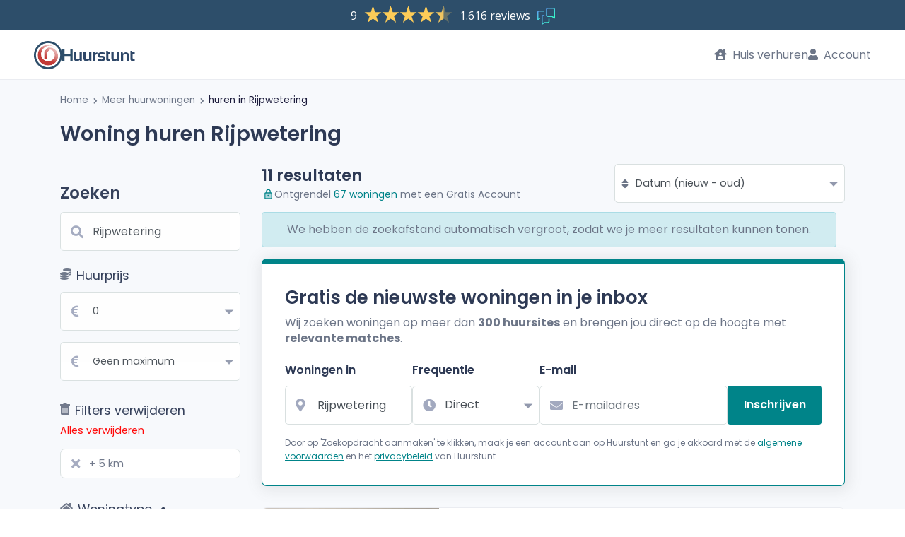

--- FILE ---
content_type: image/svg+xml
request_url: https://assets.huurstunt.nl/cdn/build/images/sharkteeth.9bfefa22.svg
body_size: 280
content:
<svg width="15" height="8" viewBox="0 0 15 8" fill="none" xmlns="http://www.w3.org/2000/svg">
<path d="M13.8975 1.06C14.038 0.919374 14.1168 0.72875 14.1168 0.53C14.1168 0.331249 14.038 0.140625 13.8975 0L0.837504 0C0.697053 0.140625 0.618164 0.331249 0.618164 0.53C0.618164 0.72875 0.697053 0.919374 0.837504 1.06L6.8375 7.06C6.97813 7.20045 7.16875 7.27934 7.3675 7.27934C7.56625 7.27934 7.75688 7.20045 7.8975 7.06L13.8975 1.06Z" fill="#213A4F"/>
</svg>
